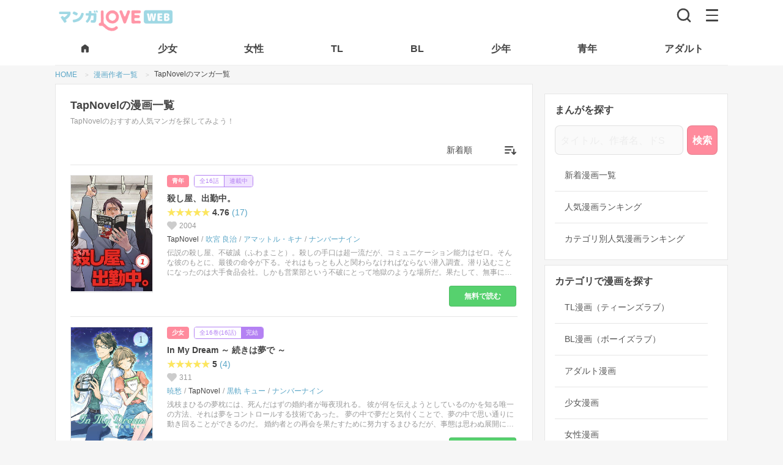

--- FILE ---
content_type: text/html; charset=utf-8
request_url: https://www.google.com/recaptcha/api2/aframe
body_size: 266
content:
<!DOCTYPE HTML><html><head><meta http-equiv="content-type" content="text/html; charset=UTF-8"></head><body><script nonce="NT720gAKjy9CDdeaVfKEeA">/** Anti-fraud and anti-abuse applications only. See google.com/recaptcha */ try{var clients={'sodar':'https://pagead2.googlesyndication.com/pagead/sodar?'};window.addEventListener("message",function(a){try{if(a.source===window.parent){var b=JSON.parse(a.data);var c=clients[b['id']];if(c){var d=document.createElement('img');d.src=c+b['params']+'&rc='+(localStorage.getItem("rc::a")?sessionStorage.getItem("rc::b"):"");window.document.body.appendChild(d);sessionStorage.setItem("rc::e",parseInt(sessionStorage.getItem("rc::e")||0)+1);localStorage.setItem("rc::h",'1768731989569');}}}catch(b){}});window.parent.postMessage("_grecaptcha_ready", "*");}catch(b){}</script></body></html>